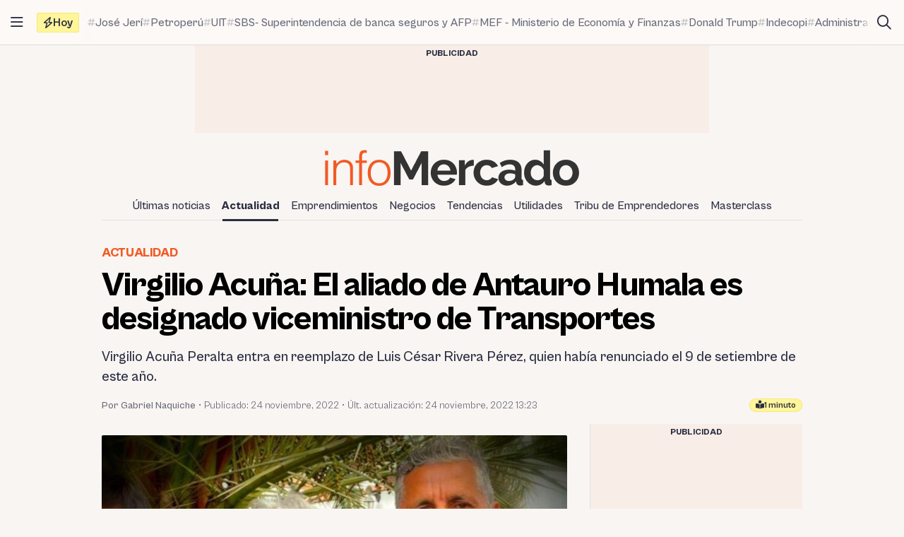

--- FILE ---
content_type: text/html; charset=utf-8
request_url: https://www.google.com/recaptcha/api2/aframe
body_size: 268
content:
<!DOCTYPE HTML><html><head><meta http-equiv="content-type" content="text/html; charset=UTF-8"></head><body><script nonce="T3P44HJmw8qiL2f19gWzhA">/** Anti-fraud and anti-abuse applications only. See google.com/recaptcha */ try{var clients={'sodar':'https://pagead2.googlesyndication.com/pagead/sodar?'};window.addEventListener("message",function(a){try{if(a.source===window.parent){var b=JSON.parse(a.data);var c=clients[b['id']];if(c){var d=document.createElement('img');d.src=c+b['params']+'&rc='+(localStorage.getItem("rc::a")?sessionStorage.getItem("rc::b"):"");window.document.body.appendChild(d);sessionStorage.setItem("rc::e",parseInt(sessionStorage.getItem("rc::e")||0)+1);localStorage.setItem("rc::h",'1769037122669');}}}catch(b){}});window.parent.postMessage("_grecaptcha_ready", "*");}catch(b){}</script></body></html>